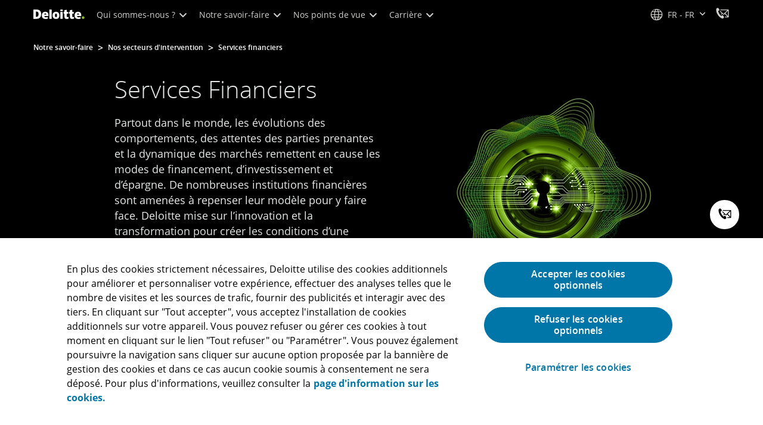

--- FILE ---
content_type: application/javascript
request_url: https://www.deloitte.com/content/dam/html/fr/tags.js?v=2.2
body_size: 1884
content:
/** ========= Helpers ========= **/
function insertScriptOnce(id, src, { async = true, defer = false } = {}) {
  if (document.getElementById(id)) return;
  const s = document.createElement('script');
  s.id = id;
  s.src = src;
  s.async = async;
  s.defer = defer;
  const target =
    document.head ||
    document.body ||
    (document.getElementsByTagName('script')[0] && document.getElementsByTagName('script')[0].parentNode) ||
    document.documentElement;
  target.appendChild(s);
}

/** ========= OneTrust: lecture & parsing des groupes (numériques) ========= **/
function readOTGroups() {
  const raw =
    (typeof window.OnetrustActiveGroups === 'string' && window.OnetrustActiveGroups) ||
    (typeof window.OptanonActiveGroups === 'string' && window.OptanonActiveGroups) ||
    '';
  return new Set(
    raw.replace(/^,|,$/g, '')
       .split(',')
       .map(s => s.trim())
       .filter(Boolean)
  );
}

function hasConsent(id) {
  try { return readOTGroups().has(id); } catch { return false; }
}

/** ========= Catégories OneTrust (format numérique) ========= **/
const OT = {
  AD: '4',          // Publicité / Ciblage → LinkedIn, Meta, Google Tag
  FUNCTIONAL: '3',  // Fonctionnalité / Personnalisation → Pardot
};

/** ========= Loaders ========= **/
function loadPardot() {
  if (loadPardot.loaded) return;
  loadPardot.loaded = true;
  window.piAId = '139941';
  window.piHostname = 'pi.pardot.com';
  const base = (location.protocol === 'https:' ? 'https://pi' : 'http://cdn') + '.pardot.com/pd.js';
  insertScriptOnce('pardot-pdjs', base);
  console.log('[Pardot] chargé ✅');
}

function loadLinkedIn() {
  if (loadLinkedIn.loaded) return;
  loadLinkedIn.loaded = true;
  const _linkedin_partner_id = '240170';
  window._linkedin_data_partner_ids = window._linkedin_data_partner_ids || [];
  if (!window._linkedin_data_partner_ids.includes(_linkedin_partner_id)) {
    window._linkedin_data_partner_ids.push(_linkedin_partner_id);
  }
  if (!window.lintrk) {
    window.lintrk = function (a, b) {
      window.lintrk.q = window.lintrk.q || [];
      window.lintrk.q.push([a, b]);
    };
  }
  insertScriptOnce('linkedin-insight', 'https://snap.licdn.com/li.lms-analytics/insight.min.js');
  console.log('[LinkedIn] Insight chargé ✅');
}

function loadMetaPixel() {
  if (loadMetaPixel.loaded) return;
  loadMetaPixel.loaded = true;
  !(function (f, b, e, v, n, t, s) {
    if (f.fbq) return;
    n = f.fbq = function () { n.callMethod ? n.callMethod.apply(n, arguments) : n.queue.push(arguments); };
    if (!f._fbq) f._fbq = n;
    n.push = n; n.loaded = true; n.version = '2.0'; n.queue = [];
    t = b.createElement(e); t.async = true; t.src = v;
    s = b.getElementsByTagName(e)[0]; s.parentNode.appendChild(t);
  })(window, document, 'script', 'https://connect.facebook.net/en_US/fbevents.js');

  try { fbq('init', '296710882059758'); fbq('track', 'PageView'); }
  catch (e) { console.warn('[Meta Pixel] init/track KO', e); }
  console.log('[Meta Pixel] chargé ✅');
}

function loadGoogleTag() {
  if (loadGoogleTag.loaded) return;
  loadGoogleTag.loaded = true;

  // Charger gtag.js
  insertScriptOnce('gtag-js', 'https://www.googletagmanager.com/gtag/js?id=AW-937077559&l=gAdsLayer');

  // Couche isolée pour Google Ads
  window.gAdsLayer = window.gAdsLayer || [];

  // Fonction gtag spécifique à gAdsLayer
  window.gtag = function gtag(){ window.gAdsLayer.push(arguments); };

  // Config Google Ads
  window.gtag('set', 'allow_ad_personalization_signals', false);
  window.gtag('js', new Date());
  window.gtag('config', 'AW-937077559');

  console.log('[Google Tag] chargé ✅ (via gAdsLayer)');
}

function loadFloodlight() {
  if (loadFloodlight.loaded) return;
  loadFloodlight.loaded = true;

  // Calcul du cache-buster (nombre aléatoire)
  const axel = Math.random() + "";
  const ord = axel * 10000000000000;

  // Création du pixel image (version ultra-light)
  const img = new Image();
  img.src = "https://ad.doubleclick.net/ddm/activity/src=14602228;type=invmedia;cat=deloi0;ord=" + ord + "?";
  img.style.display = "none";
  img.width = 1;
  img.height = 1;

  // Insertion sécurisée dans le DOM
  const target = document.body || document.head;
  if (target) {
    target.appendChild(img);
    console.log('[Floodlight] Deloitte Visit AllPages chargé ✅');
  }
}

/** ========= Logique OneTrust ========= **/
function initVendorsAccordingToConsent() {
  const parsed = Array.from(readOTGroups());
  if (!initVendorsAccordingToConsent.loggedOnce) {
    initVendorsAccordingToConsent.loggedOnce = true;
    console.log('[OneTrust] Groups (parsed) =', parsed);
  }

  if (hasConsent(OT.FUNCTIONAL)) {
    loadPardot();
  } else {
    console.log('[Pardot] BLOQUÉ 🚫 (consentement 3 manquant)');
  }

  if (hasConsent(OT.AD)) {
    loadLinkedIn();
    loadMetaPixel();
    loadGoogleTag();
    loadFloodlight();
  } else {
    console.log('[LinkedIn] BLOQUÉ 🚫 (consentement 4 manquant)');
    console.log('[Meta Pixel] BLOQUÉ 🚫 (consentement 4 manquant)');
    console.log('[Google Tag] BLOQUÉ 🚫 (consentement 4 manquant)');
    console.log('[Floodlight] BLOQUÉ 🚫 (consentement 4 manquant)');
  }
}

/** ========= Hook officiel OneTrust ========= **/
window.OptanonWrapper = function () {
  initVendorsAccordingToConsent();
};

/** ========= Bootstrap & écoute des événements OneTrust ========= **/
(function bootstrapWhenReady() {
  const run = initVendorsAccordingToConsent;

  if (readOTGroups().size > 0) run();
  window.addEventListener('OneTrustGroupsUpdated', run);
  window.addEventListener('consent.onetrust', run);

  let tries = 0;
  const t = setInterval(() => {
    if (readOTGroups().size > 0) { clearInterval(t); run(); }
    if (++tries > 20) clearInterval(t);
  }, 500);
})();

// /** ========= Debug ponctuel pour QA ========= **/
// (function debugOT() {
//   const rawOT  = window.OnetrustActiveGroups;
//   const rawOpt = window.OptanonActiveGroups;
//   const groups = Array.from(readOTGroups());
//   console.log('[OneTrust] OnetrustActiveGroups =', rawOT);
//   console.log('[OneTrust] OptanonActiveGroups  =', rawOpt);
//   console.log('[OneTrust] Groups (parsed)      =', groups);
//   console.log('[OneTrust] has 3 (Functional)?', hasConsent('3'));
//   console.log('[OneTrust] has 4 (Advertising)?', hasConsent('4'));
// })();


--- FILE ---
content_type: application/javascript
request_url: https://www.deloitte.com/content/dam/html/fr/624609.js
body_size: 2074
content:
// ===== Helpers sûrs & factorisés =====
const safeStorage = (() => {
  try {
    const k = "__t";
    localStorage.setItem(k, "1");
    localStorage.removeItem(k);
    return {
      get: (key) => localStorage.getItem(key),
      set: (key, val) => localStorage.setItem(key, val),
    };
  } catch {
    return { get: () => null, set: () => {} };
  }
})();

const toArray = (v) => (Array.isArray(v) ? v : [v].filter(Boolean));
const toArrayFromString = (v) =>
  v ? v.split(",").map((s) => s.trim()).filter(Boolean) : [];

const getReferrerHost = () => {
  const ref = document.referrer || "";
  if (!ref) return "";
  try {
    return new URL(ref, window.location.origin).hostname.toLowerCase();
  } catch {
    return ref.toLowerCase();
  }
};

// Détecte le "contexte pays" courant sur deloitte.com (fr / afrique / autre)
const getCurrentLocaleSegment = () => {
  const seg = (window.location.pathname.split("/")[1] || "").toLowerCase();
  return seg; // "fr", "afrique", ...
};

// Queue d’événements si PA pas encore prêt
const paQueue = [];
const paSafe = {
  setConfigurations: (...args) => {
    if (window.pa?.setConfigurations) return window.pa.setConfigurations(...args);
    paQueue.push({ fn: "setConfigurations", args });
  },
  consent: {
    setByPurpose: (...args) => {
      if (window.pa?.consent?.setByPurpose) return window.pa.consent.setByPurpose(...args);
      paQueue.push({ fn: "consent.setByPurpose", args });
    },
  },
  sendEvent: (...args) => {
    if (window.pa?.sendEvent) return window.pa.sendEvent(...args);
    paQueue.push({ fn: "sendEvent", args });
  },
};
const flushPaQueueIfReady = () => {
  if (!(window.pa && typeof window.pa.sendEvent === "function")) return false;
  while (paQueue.length) {
    const item = paQueue.shift();
    try {
      if (item.fn === "setConfigurations") window.pa.setConfigurations(...item.args);
      else if (item.fn === "consent.setByPurpose") window.pa.consent.setByPurpose(...item.args);
      else if (item.fn === "sendEvent") window.pa.sendEvent(...item.args);
    } catch (e) {
      console.error("PA queue flush error:", e);
    }
  }
  return true;
};

// ===== UTM (conforme à tes demandes) =====
(() => {
  const utmParams = new URLSearchParams(window.location.search);
  const getStoredOrParam = (key) => utmParams.get(key) ?? safeStorage.get(key) ?? "";

  let utm_source = getStoredOrParam("utm_source") || "";
  let utm_medium = getStoredOrParam("utm_medium") || "";
  let utm_campaign = getStoredOrParam("utm_campaign") || "";
  let li_fat_id = getStoredOrParam("li_fat_id") || "";

  // Si li_fat_id présent sans utm_source -> logique conservée
  if (utmParams.get("li_fat_id") && !utmParams.get("utm_source")) {
    utm_source = "li";
    utm_medium = "cpc";
  }

  // Définir utm_source comme host du referrer si non fourni
  const host = getReferrerHost();
  if (!utm_source && host) utm_source = host;

  safeStorage.set("utm-source", utm_source);
  safeStorage.set("utm-medium", utm_medium);
  safeStorage.set("utm-campaign", utm_campaign);
  safeStorage.set("li_fat_id", li_fat_id);
})();

// ===== Piano Analytics (config inchangée, garde-fous ajoutés) =====
window.pdl = window.pdl || { requireConsent: "v2", consent: { products: ["PA"] } };

paSafe.setConfigurations({
  site: 624609,
  collectDomain: "https://dfr.deloitte.com",
  addEventURL: "true",
});

paSafe.consent.setByPurpose("AM", "essential");

// ===== Tracking téléchargements =====
const trackDownloadATI = (urlpdf) => {
  if (!urlpdf) return;
  try {
    paSafe.sendEvent("click.download", { click: urlpdf });
    flushPaQueueIfReady();
  } catch (error) {
    console.error("Error sending download event:", error);
  }
};

// ===== Tracking clics sortants (FR + AFRIQUE) =====
const trackOutgoingClick = (url) => {
  if (!url) return;

  const lcUrl = String(url).toLowerCase();
  const locale = getCurrentLocaleSegment(); // "fr", "afrique", ...
  const sameLocalePrefix = locale ? `/${locale}` : "/";

  // Détection deloitte.com "autre espace" que celui de la page courante
  let isOtherDeloitteCom = false;
  try {
    const u = new URL(url, window.location.origin);
    const host = u.hostname.toLowerCase();
    const path = u.pathname.toLowerCase();

    if (host.includes("deloitte.com")) {
      const isSameSpace = host === "www.deloitte.com" && path.startsWith(sameLocalePrefix);
      isOtherDeloitteCom = !isSameSpace;
    }
  } catch {
    // Fallback si URL relative/malformée
    isOtherDeloitteCom =
      lcUrl.includes("deloitte.com") &&
      !lcUrl.includes("www.deloitte.com/fr") &&
      !lcUrl.includes("www.deloitte.com/afrique");
  }

  const isContactFR = lcUrl.includes("/fr/contact");
  const isContactAfrique = lcUrl.includes("/afrique/contact");
  const isDeloitteFR = lcUrl.includes("deloitte.fr");

  if (isContactFR || isContactAfrique || isDeloitteFR || isOtherDeloitteCom) {
    try {
      // ✅ Correction : événement standard Piano Analytics
      paSafe.sendEvent("click.exit", { click: url });
      flushPaQueueIfReady();
    } catch (error) {
      console.error("Error sending exit click event:", error);
    }
  }
};

document.addEventListener("DOMContentLoaded", () => {
  flushPaQueueIfReady();

  const pageData = window.dataLayer?.page?.attributes || {};
  const custom = window.dataLayer?.custom || {};

  paSafe.sendEvent("page.display", {
    page: pageData.pagename,
    page_template_2: pageData.pageTemplate,
    primarysubject: pageData.primarySubject,
    secondarysubject: toArrayFromString(pageData.secondarySubject),
    industriesl1: toArray(pageData.industriesL1),
    industriesl2: toArray(pageData.industriesL2),
    servicesl1: toArray(pageData.servicesL1),
    servicesl2: toArray(pageData.servicesL2),
    customconversion1: custom.customConversion1,
    customconversion2: custom.customConversion2,
    audiencejobfunction: toArrayFromString(pageData.audienceJobFunction),
    audiencejoblevel: toArrayFromString(pageData.audienceJobLevel),
  });

  flushPaQueueIfReady();

  // Un seul listener pour tous les liens
  document.addEventListener("click", (event) => {
    const link = event.target.closest("a[href]");
    if (!link) return;

    const href = link.getAttribute("href") || "";

    // Téléchargements PDF
    if (href.endsWith(".pdf") || href.includes("/fr/system/download")) {
      trackDownloadATI(href);
    }

    // Clics sortants (FR + Afrique)
    trackOutgoingClick(href);
  });

  // UTM sur liens contact-us (FR + Afrique)
  const currentURL = window.location.href;
  const utmKeys = ["utm-source", "utm-medium", "utm-campaign"];
  const contactLinks = document.querySelectorAll('a[href*="/contact/contact-us"]');

  if (contactLinks.length) {
    const utmValues = utmKeys.reduce((acc, k) => ((acc[k] = safeStorage.get(k) || ""), acc), {});
    contactLinks.forEach((link) => {
      try {
        const url = new URL(link.href, window.location.origin);
        utmKeys.forEach((k) => {
          const v = utmValues[k];
          if (v) url.searchParams.set(k, v);
        });
        url.searchParams.set("src", currentURL);
        link.href = url.toString();
      } catch {
        // ignore URL invalides
      }
    });
  }
});